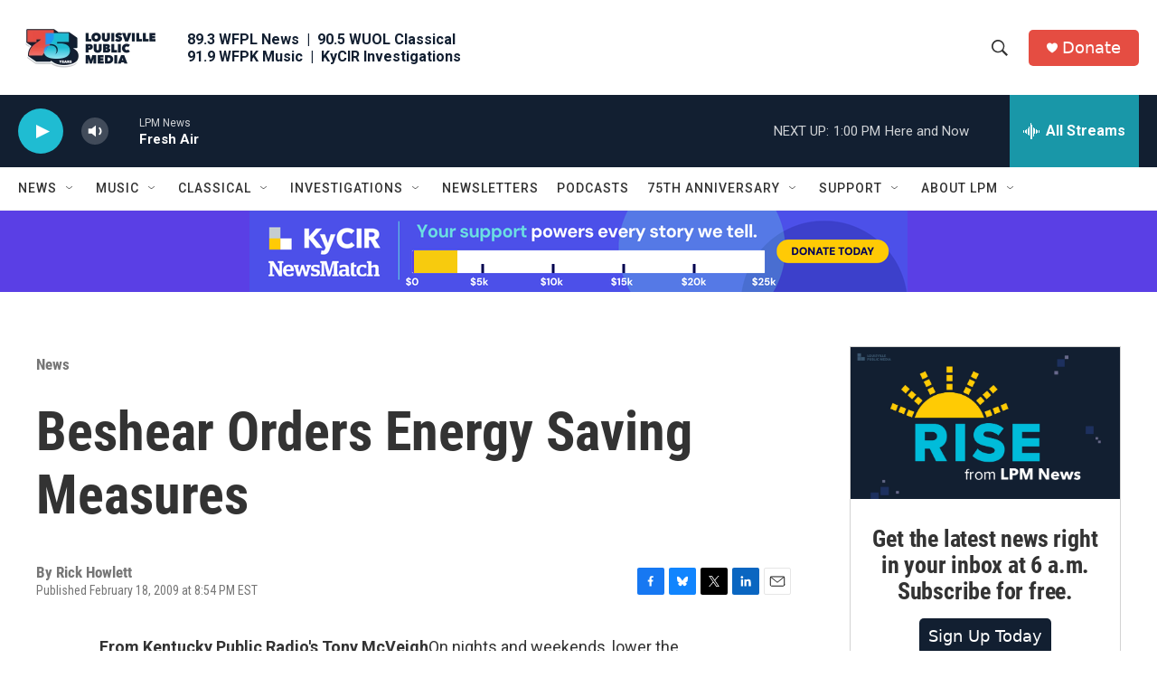

--- FILE ---
content_type: text/html; charset=utf-8
request_url: https://www.google.com/recaptcha/api2/aframe
body_size: 118
content:
<!DOCTYPE HTML><html><head><meta http-equiv="content-type" content="text/html; charset=UTF-8"></head><body><script nonce="uUZRUeTXQafBzmYfHwkUCw">/** Anti-fraud and anti-abuse applications only. See google.com/recaptcha */ try{var clients={'sodar':'https://pagead2.googlesyndication.com/pagead/sodar?'};window.addEventListener("message",function(a){try{if(a.source===window.parent){var b=JSON.parse(a.data);var c=clients[b['id']];if(c){var d=document.createElement('img');d.src=c+b['params']+'&rc='+(localStorage.getItem("rc::a")?sessionStorage.getItem("rc::b"):"");window.document.body.appendChild(d);sessionStorage.setItem("rc::e",parseInt(sessionStorage.getItem("rc::e")||0)+1);localStorage.setItem("rc::h",'1762276295863');}}}catch(b){}});window.parent.postMessage("_grecaptcha_ready", "*");}catch(b){}</script></body></html>